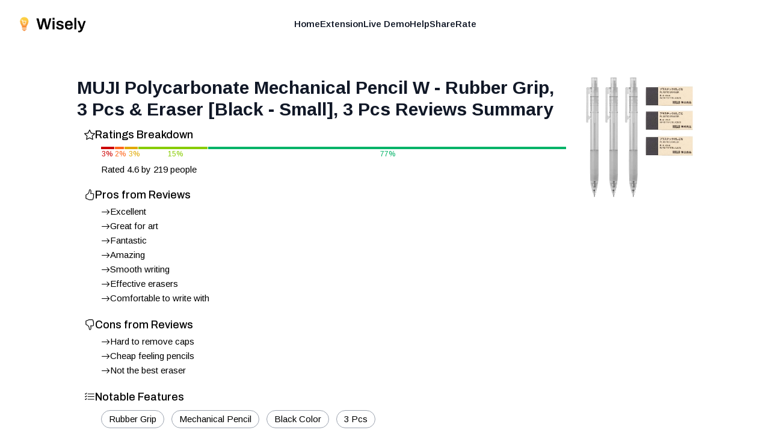

--- FILE ---
content_type: application/javascript; charset=utf-8
request_url: https://shopwisely.ai/_next/static/chunks/app/(website)/reviews/%5BstoreId%5D/%5BproductId%5D/%5Btitle%5D/page-dc26edeb7d77a75d.js
body_size: -457
content:
(self.webpackChunk_N_E=self.webpackChunk_N_E||[]).push([[881,675],{1808:function(n,e,u){Promise.resolve().then(u.t.bind(u,7477,23))}},function(n){n.O(0,[477,253,769,744],function(){return n(n.s=1808)}),_N_E=n.O()}]);